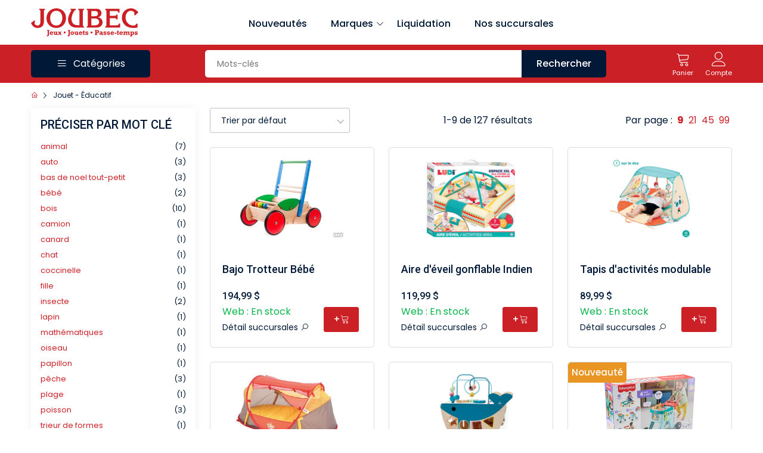

--- FILE ---
content_type: text/html; charset=utf-8
request_url: https://www.joubec.com/fr/recherche/jouet/educatif/?p0=c&p1=124&src=m
body_size: 11934
content:

	<!DOCTYPE html>
	<html lang="fr">
	
	<head>
		<meta charset="UTF-8">

		<title>Jouet - Éducatif - Joubec acheter jouets et jeux au Québec et Canada - Achat en ligne</title>


		<meta name="viewport" content="width=device-width, initial-scale=1.0">
		<meta name="keywords" content="">
		<meta name="author" content="Joubec - www.joubec.com">
		<meta name="robots" content="nofollow">

		<base href="https://www.joubec.com/">
		<link rel="canonical" href="https://www.joubec.com/fr/recherche/jouet/educatif/?p0=c&amp;p1=124">

		<link rel="apple-touch-icon" sizes="180x180" href="/apple-touch-icon.png">
		<link rel="icon" type="image/png" sizes="32x32" href="/favicon-32x32.png">
		<link rel="icon" type="image/png" sizes="16x16" href="/favicon-16x16.png">
		<link rel="manifest" href="/site.webmanifest">
		<link rel="mask-icon" href="/safari-pinned-tab.svg" color="#cc0000">
		<meta name="apple-mobile-web-app-title" content="Joubec">
		<meta name="application-name" content="Joubec">
		<meta name="msapplication-TileColor" content="#b91d47">
		<meta name="theme-color" content="#ffffff">

		<!-- Facebook Meta Tags -->
		<meta property="og:url" content="https://www.joubec.com/fr/recherche/jouet/educatif/?p0=c&amp;p1=124">
		<meta property="og:type" content="website">
		<meta property="og:title" content="Jouet - Éducatif - Joubec acheter jouets et jeux au Québec et Canada - Achat en ligne">
		<meta property="og:description" content="">
		<meta property="og:image" content="https://www.joubec.com/img/logo-social.png">

		<!-- Twitter Meta Tags -->
		<meta name="twitter:card" content="summary_large_image">
		<meta property="twitter:domain" content="joubec.com">
		<meta property="twitter:url" content="https://www.joubec.com/fr/recherche/jouet/educatif/?p0=c&amp;p1=124">
		<meta name="twitter:title" content="Jouet - Éducatif - Joubec acheter jouets et jeux au Québec et Canada - Achat en ligne">
		<meta name="twitter:description" content="">
		<meta name="twitter:image" content="https://www.joubec.com/img/logo-social.png">

		<!-- all css -->
		<link rel="stylesheet" href="assets/css/bootstrap.min.css">
		<link rel="stylesheet" href="assets/css/jquery-ui.css">
		<link rel="stylesheet" href="assets/css/slick-181.css">
		<link rel="stylesheet" href="assets/css/slick-theme.css">
		<link rel="stylesheet" href="assets/css/line-awesome.css">
		<link rel="stylesheet" href="assets/css/nice-select.css">
		<link rel="stylesheet" href="assets/css/style.12.css">
		<link rel="stylesheet" href="assets/css/responsive.2.css">

		<!-- all js -->
		<script src="assets/js/bootstrap.bundle.min.js"></script>
		<script src="assets/js/jquery-3.5.1.min.js"></script>
		<script src="assets/js/jquery-ui.min.js"></script>
		<script src="assets/js/slick-181.min.js"></script>
		<script src="assets/js/jquery.nice-select.min.js"></script>

		<script src="https://www.paypal.com/sdk/js?client-id=AbF0bwrp-w_7Gk142w2iA7xv34B0sfb-_wT0CZfvaYzvE2f5bOpKY_hAcMUBzbnwgusCwSWZNuWkfhIg&vault=true&locale=fr_CA&currency=CAD"></script>

    <!-- Google Tag Manager -->
    <script>(function(w,d,s,l,i){w[l]=w[l]||[];w[l].push({'gtm.start':
    new Date().getTime(),event:'gtm.js'});var f=d.getElementsByTagName(s)[0],
    j=d.createElement(s),dl=l!='dataLayer'?'&l='+l:'';j.async=true;j.src=
    'https://www.googletagmanager.com/gtm.js?id='+i+dl;f.parentNode.insertBefore(j,f);
    })(window,document,'script','dataLayer','GTM-5F3R8FXL');</script>
    <!-- End Google Tag Manager -->

	<script data-cfasync="false" nonce="c31251af-88db-4ebc-8287-9d2655572ab2">try{(function(w,d){!function(j,k,l,m){if(j.zaraz)console.error("zaraz is loaded twice");else{j[l]=j[l]||{};j[l].executed=[];j.zaraz={deferred:[],listeners:[]};j.zaraz._v="5874";j.zaraz._n="c31251af-88db-4ebc-8287-9d2655572ab2";j.zaraz.q=[];j.zaraz._f=function(n){return async function(){var o=Array.prototype.slice.call(arguments);j.zaraz.q.push({m:n,a:o})}};for(const p of["track","set","debug"])j.zaraz[p]=j.zaraz._f(p);j.zaraz.init=()=>{var q=k.getElementsByTagName(m)[0],r=k.createElement(m),s=k.getElementsByTagName("title")[0];s&&(j[l].t=k.getElementsByTagName("title")[0].text);j[l].x=Math.random();j[l].w=j.screen.width;j[l].h=j.screen.height;j[l].j=j.innerHeight;j[l].e=j.innerWidth;j[l].l=j.location.href;j[l].r=k.referrer;j[l].k=j.screen.colorDepth;j[l].n=k.characterSet;j[l].o=(new Date).getTimezoneOffset();if(j.dataLayer)for(const t of Object.entries(Object.entries(dataLayer).reduce((u,v)=>({...u[1],...v[1]}),{})))zaraz.set(t[0],t[1],{scope:"page"});j[l].q=[];for(;j.zaraz.q.length;){const w=j.zaraz.q.shift();j[l].q.push(w)}r.defer=!0;for(const x of[localStorage,sessionStorage])Object.keys(x||{}).filter(z=>z.startsWith("_zaraz_")).forEach(y=>{try{j[l]["z_"+y.slice(7)]=JSON.parse(x.getItem(y))}catch{j[l]["z_"+y.slice(7)]=x.getItem(y)}});r.referrerPolicy="origin";r.src="/cdn-cgi/zaraz/s.js?z="+btoa(encodeURIComponent(JSON.stringify(j[l])));q.parentNode.insertBefore(r,q)};["complete","interactive"].includes(k.readyState)?zaraz.init():j.addEventListener("DOMContentLoaded",zaraz.init)}}(w,d,"zarazData","script");window.zaraz._p=async d$=>new Promise(ea=>{if(d$){d$.e&&d$.e.forEach(eb=>{try{const ec=d.querySelector("script[nonce]"),ed=ec?.nonce||ec?.getAttribute("nonce"),ee=d.createElement("script");ed&&(ee.nonce=ed);ee.innerHTML=eb;ee.onload=()=>{d.head.removeChild(ee)};d.head.appendChild(ee)}catch(ef){console.error(`Error executing script: ${eb}\n`,ef)}});Promise.allSettled((d$.f||[]).map(eg=>fetch(eg[0],eg[1])))}ea()});zaraz._p({"e":["(function(w,d){})(window,document)"]});})(window,document)}catch(e){throw fetch("/cdn-cgi/zaraz/t"),e;};</script></head>
	
	<body>
	

    <!-- Google Tag Manager (noscript) -->
    <noscript><iframe src="https://www.googletagmanager.com/ns.html?id=GTM-5F3R8FXL"
    height="0" width="0" style="display:none;visibility:hidden"></iframe></noscript>
    <!-- End Google Tag Manager (noscript) -->

	<!-- Preloader -->
		<div class="preloader">
			<img src="assets/images/preloader.gif" alt="preloader">
		</div>
	
		<!-- top header -->
		<header class="home-2 d-none d-lg-block">
			<div class="container">
				<div class="d-flex align-items-center justify-content-between">
					 <!-- logo  -->
					<div class="logo">
						<a href="fr/">
							<img loading="lazy" src="img/logo-main.svg" alt="Joubec">
						</a>
					</div>
	
					<ul class="nav_bar">
						<li><a href="fr/recherche/nouveaute/?p0=new&amp;p1=1">Nouveautés</a></li>

						<li class="withsubs">
							<a>Marques <span><i class="las la-angle-down"></i></span></a>
							<div class="subnav py-3 px-2 gx-4">
								<ul class="pb-2">
									<li><a href="fr/marques/">Afficher toutes les marques</a></li>
								</ul>
								<div class="d-flex">
									<div class="single_subnav">
										<ul>
											<li><a href="fr/page/brio">Brio Jouets</a></li>
											<li><a href="fr/page/djeco">Djeco</a></li>
											<li><a href="fr/page/lego">LEGO</a></li>
											<li><a href="fr/page/lorcana">Lorcana</a></li>
											<li><a href="fr/page/playmobil">Playmobil</a></li>
											<li><a href="fr/page/pokemon">Pokémon</a></li>
											<li><a href="fr/page/schleich">Schleich</a></li>
											<li><a href="fr/page/smartgames">Smart Games</a></li>
											<li><a href="fr/page/upperdeck">Upper Deck</a></li>
										</ul>
									</div>
								</div>
							</div>
						</li>

						<li><a href="fr/recherche/reduit/?p0=rebate&amp;p1=1">Liquidation</a></li>

						<li><a href="fr/succursales/">Nos succursales</a></li>
					</ul>
					<div style="width: 180px;"></div>
				</div>
			</div>
		</header>
	
		<!-- navbar -->
		<nav class="home-2">
			<div class="container">
				<div class="d-flex align-items-center justify-content-between">
					<a href="fr/" class="mobile_logo d-block d-lg-none">
						<img loading="lazy" src="img/logo-main-w.svg" alt="Joubec">
					</a>
					<div class="all_category otherpage d-none d-lg-block">
						<div class="bars text-white d-flex align-items-center justify-content-center">
							<span class="icon">
								<i class="las la-bars"></i>
							</span>
							<span class="icon_text">Catégories</span>
						</div>
						<div class="sub_categories">
							<h5 class="d-block position-relative d-lg-none subcats_title">
								Catégories
							</h5>
							<div class="singlecats withsub">
    <span class="img_wrp">
        <i class="las la-robot"></i>
    </span>
    <span class="txt">Jouets</span>
    <span class="wsicon"><i class="las la-angle-right"></i></span>
    <div class="mega_menu">
        <div class="single_mega_menu">
            <div class="mega_menu_wrap">
                <h4><a href="fr/recherche/jouet/?p0=c&p1=95&src=m">Jouets</a></h4>
                <div class="mega_categories">
                    <a href="fr/recherche/bob/?p0=c&p1=209&src=m">Bébé</a>
                    <a href="fr/recherche/poupee/?p0=c&p1=36&src=m">Poupées</a>
                    <a href="fr/recherche/peluche/?p0=c&p1=82&src=m">Peluches</a>
                    <a href="fr/recherche/jouet/bain/?p0=c&p1=114&src=m">Bain</a>
                    <a href="fr/recherche/jouet/aimante/?p0=c&p1=421&src=m">Aimanté</a>
                    <a href="fr/recherche/jouet/educatif/?p0=c&p1=124&src=m">Éducatif</a>
                    <a href="fr/recherche/jouet/electronique/?p0=c&p1=97&src=m">Électronique</a>
                    <a href="fr/recherche/jouet/jeu-d-imitation-faire-semblant/?p0=c&p1=231&src=m">Jeu d'imitation</a>
                    <a href="">Science</a>
                    <a href="">Construction</a>
                    <a href="fr/recherche/jouet/ete-et-exterieur/?p0=c&p1=174&src=m">Jouet d'été</a>
                    <a href="fr/recherche/jouet/hiver/?p0=c&p1=422&src=m">Jouet d'hiver</a>
                </div>
            </div>
        </div>
    
        <div class="single_mega_menu">
            <div class="mega_menu_wrap">
                <h4><a href="fr/recherche/jouet/?p0=c&p1=95&src=m">Jouets</a></h4>
                <div class="mega_categories">
                    <a href="fr/recherche/jouet/vehicules/?p0=c&p1=149&src=m">Véhicules</a>
                    <a href="fr/recherche/jouet/musique/?p0=c&p1=553&src=m">Musique</a>
                    <a href="fr/recherche/jouet/nourriture/?p0=c&p1=126&src=m">Nourriture</a>
                    <a href="fr/recherche/jouet/billes/?p0=c&p1=619&src=m">Billes</a>
                    <a href="fr/recherche/jouet/sport/?p0=c&p1=175&src=m">Sport</a>
                    <a href="fr/recherche/jouet/sauteur/?p0=c&p1=419&src=m">Sauteur</a>
                    <a href="fr/recherche/jouet/porteur-et-velo/?p0=c&p1=182&src=m">Porteur et vélo</a>
                    <a href="fr/recherche/jouet/tente-tunnel/?p0=c&p1=420&src=m">Tente / tunnel</a>
                </div>
            </div>
            <div class="mega_menu_wrap">
                <h4><a href="fr/recherche/deguisement/?p0=c&p1=86&src=m">Déguisements</a></h4>
                <div class="mega_categories">
                    <a href="fr/recherche/bijou/?p0=c&p1=216">Bijoux</a>
                    <a href="fr/recherche/loisir-creatif/parfum-cosmetique/?p0=c&p1=558">Cosmétiques</a>
                </div>
            </div>
        </div>
    
        <div class="single_mega_menu">
            <div class="mega_menu_wrap">
                <h4>Jouets à collectionner</h4>
                <div class="mega_categories">
                    <a href="fr/recherche/?p0=q&p1=bakugan&src=m">Bakugan</a>
                    <a href="fr/recherche/?p0=q&p1=beyblade&src=m">Beyblade</a>
                    <a href="fr/recherche/?p0=q&p1=pokemon&src=m">Pokémon</a>
                    <a href="fr/recherche/?p0=q&p1=tech+deck&src=m">Tech Deck</a>
                    <a href="fr/recherche/l-o-l-surprise-lol/?p0=b&p1=1105&src=m">L.O.L. Suprise (LOL)</a>
                    <a href="fr/recherche/jouets-a-collectionner/calico-critters/?p0=c&p1=621&src=m">Calico Critters</a>
                </div>
            </div>
            <div class="mega_menu_wrap">
                <div class="mega_categories">
                    <a href="fr/recherche/brique-lego/?p0=c&p1=40&src=m">LEGO</a>
                    <a href="fr/recherche/playmobil/?p0=c&p1=38">Playmobil</a>
                    <a href="fr/recherche/train-en-bois/?p0=k&p1=1121&src=m">Train en bois</a>
                    <a href="fr/categorie/figurine-schleich/?p0=42">Figurines Schleich</a>
                 </div>
            </div>
        </div>
        <!-- single mega menu brands  -->
        <div class="single_mega_menu brnd">
            <div class="mega_brands">
                <a href="fr/page/schleich" class="mega_brnd_img">
                    <img loading="lazy" src="/images/raw_thumb/992bd1d1-7807-11ee-936f-fa163e529ced_t.jpg" alt="Schleich">
                </a>
                <a href="fr/recherche/?p0=b&p1=94&src=m" class="mega_brnd_img">
                    <img loading="lazy" src="/images/raw_thumb/216b5cf1-74d9-11ee-936f-fa163e529ced_t.jpg" alt="Hape">
                </a>
                <a href="fr/recherche/?p0=b&p1=6&src=m" class="mega_brnd_img">
                    <img loading="lazy" src="/images/raw_thumb/31c587ac-7807-11ee-936f-fa163e529ced_t.jpg" alt="Corolle">
                </a>
                <a href="fr/recherche/?p0=b&p1=138&src=m" class="mega_brnd_img">
                    <img loading="lazy" src="/images/raw_thumb/7b773c3e-74d8-11ee-936f-fa163e529ced_t.jpg" alt="Calico Critters">
                </a>
                <a href="fr/page/lego" class="mega_brnd_img">
                    <img loading="lazy" src="/images/raw_thumb/139e5e69-7807-11ee-936f-fa163e529ced_t.jpg" alt="LEGO">
                </a>
                <a href="fr/page/playmobil" class="mega_brnd_img">
                    <img loading="lazy" src="/images/raw_thumb/85482d66-7807-11ee-936f-fa163e529ced_t.jpg" alt="Playmobil">
                </a>
            </div>
        </div>
    </div>
</div>
<div class="singlecats withsub">
    <span class="img_wrp">
        <i class="las la-dice"></i>
    </span>
    <span class="txt">Jeux de société</span>
    <span class="wsicon"><i class="las la-angle-right"></i></span>
    <div class="mega_menu">
        <div class="single_mega_menu">
            <div class="mega_menu_wrap">
                 <h4><a href="fr/recherche/jeu-de-societe/?p0=c&p1=29&src=m">Jeux de société</a></h4>
                <div class="mega_categories">
                    <a href="fr/recherche/jeu-de-societe/classique/?p0=c&p1=81&src=m">Classique et traditionnel</a>
                    <a href="fr/recherche/jeu-de-societe/jeu-solitaire-1-joueur/?p0=c&p1=467&src=m">Solo (1 joueur)</a>
                    <a href="fr/recherche/jeu-de-societe-2-joueurs/?p0=k&p1=626&src=m">Pour 2 joueurs</a>
                    <a href="fr/recherche/jeu-de-societe/familial/?p0=c&p1=402&src=m">Familial</a>
                    <a href="fr/recherche/jeu-de-societe/passionne/?p0=c&p1=30&src=m">Pour les passionnés</a>
                    <a href="fr/recherche/jeu-de-societe/enfant/?p0=c&p1=93&src=m">Pour enfants</a>
                    <a href="fr/recherche/jeu/educatif/?p0=c&p1=161&src=m">Éducatif</a>
                    <a href="fr/recherche/jeu-de-societe/questionnaire/?p0=c&p1=70&src=m">Questionnaire</a>
                    <a href="fr/recherche/jeu-de-societe/party-et-ambiance/?p0=c&p1=173&src=m">De party et d'ambiance</a>
                    <a href="fr/recherche/jeu-de-societe/roll-and-write/?p0=c&p1=505&src=m">À cocher (Roll and Write)</a>
                    <a href="fr/recherche/jeu-de-societe/deck-building/?p0=c&p1=520&src=m">"Deck-building"</a>
                    <a href="fr/recherche/jeu-de-societe/jeu-de-cartes-evolutif/?p0=c&p1=404&src=m">Cartes évolutif</a>
                </div>
            </div>
        </div>
    
        <div class="single_mega_menu">
            <div class="mega_menu_wrap">
                <h4><a href="fr/recherche/jeu-de-societe/?p0=c&p1=29&src=m">Jeux de société</a></h4>
                <div class="mega_categories">
                    <a href="fr/recherche/jeu-de-societe/abstrait/?p0=c&p1=107&src=m">Abstrait et de logique</a>
                    <a href="fr/recherche/jeu-de-societe/enquetes-enigme/?p0=c&p1=504&src=m">Enquêtes et d'énigmes</a>
                    <a href="fr/recherche/jeu-de-societe/meurtre-et-mystere/?p0=c&p1=163&src=m">Meurtre et mystère</a>
                    <a href="fr/recherche/jeu-de-societe/jeu-d-evasion/?p0=c&p1=417&src=m">Évasion</a>
                    <a href="fr/recherche/jeu-de-societe/manipulation/?p0=c&p1=109&src=m">Manipulation</a>
                    <a href="">Domino, échecs, casino, poker</a>
                    <a href="fr/recherche/jeu-de-societe/cartes-a-jouer/?p0=c&p1=99&src=m">Cartes à jouer</a>
                    <a href="fr/recherche/jeu-de-societe/accessoire/?p0=c&p1=123&src=m">Accessoires pour jeux</a>
                </div>
            </div>
        </div>
    
        <div class="single_mega_menu">
            <div class="mega_menu_wrap">
                <h4><a href="fr/recherche/jeu-de-role/?p0=c&p1=23&src=m">Jeux de rôle</a></h4>
                <div class="mega_categories">
                    <a href="fr/recherche/jeu-de-role/livre/?p0=c&p1=24&src=m">Livres</a>
                    <a href="fr/recherche/jeu-de-role/des/?p0=c&p1=622&src=m">Dés</a>
                    <a href="fr/recherche/jeu-de-role/miniature-accessoire/?p0=c&p1=533&src=m">Accessoires pour figurines</a>
                    <a href="fr/recherche/jeu-de-role/miniature-non-peinte/?p0=c&p1=536&src=m">Figurines non peintes</a>
                    <a href="fr/recherche/jeu-de-role/miniature-peinte/?p0=c&p1=85&src=m">Figurines peintes</a>
                </div>
            </div>
            <div class="mega_menu_wrap">
                <h4><a href="fr/recherche/carte-a-collectionner/?p0=c&p1=25&src=m">Cartes à collectionner</a></h4>
                <div class="mega_categories">
                    <a href="fr/recherche/carte-a-collectionner/magic-the-gathering-mtg/?p0=c&p1=270&src=m">Magic the Gathering (MTG)</a>
                    <a href="fr/recherche/carte-a-collectionner/pokemon/?p0=c&p1=272&src=m">Pokémon</a>
                    <a href="fr/recherche/carte-a-collectionner/carte-hockey/?p0=c&p1=26&src=m">Cartes de hockey</a>
                    <a href="fr/recherche/carte-a-collectionner/accessoire/?p0=c&p1=28&src=m">Accessoires</a>
                </div>
            </div>
        </div>
        <!-- single mega menu brands  -->
        <div class="single_mega_menu brnd">
            <div class="mega_brands">
                <a href="fr/page/djeco" class="mega_brnd_img">
                    <img loading="lazy" src="/images/raw_thumb/09eb3d06-7807-11ee-936f-fa163e529ced_t.jpg" alt="Djeco">
                </a>
                <a href="fr/recherche/?p0=b&p1=49&src=m" class="mega_brnd_img">
                    <img loading="lazy" src="/images/raw_thumb/5c545cf9-74d9-11ee-936f-fa163e529ced_t.jpg" alt="Asmodee">
                </a>
                <a href="fr/page/smartgames" class="mega_brnd_img">
                    <img loading="lazy" src="/images/raw_thumb/fd0ea0e9-7806-11ee-936f-fa163e529ced_t.jpg" alt="Smart Games">
                </a>
                <a href="fr/recherche/?p0=b&p1=27&src=m" class="mega_brnd_img">
                    <img loading="lazy" src="/images/raw_thumb/45ec62bc-7805-11ee-936f-fa163e529ced_t.jpg" alt="FoxMind">
                </a>
            </div>
        </div>
    </div>
</div>
<div class="singlecats withsub">
    <span class="img_wrp">
        <i class="las la-paint-brush"></i>
    </span>
    <span class="txt">Passe-temps</span>
    <span class="wsicon"><i class="las la-angle-right"></i></span>
    <div class="mega_menu">
        <div class="single_mega_menu">
            <div class="mega_menu_wrap">
                <h4>Passe-temps</h4>
                <div class="mega_categories">
                    <a href="fr/recherche/loisir-creatif/broderie-diamant-peinture-diamant/?p0=c&p1=527&src=m">Broderie diamant</a>
                    <a href="fr/recherche/loisir-creatif/peinture-a-numero/?p0=c&p1=282&src=m">Peinture à numéro</a>
                    <a href="fr/recherche/loisir-creatif/perle-a-repasser-mosaique/?p0=c&p1=71&src=m">Perle à repasser</a>
                    <a href="">Modèle réduit</a>
                    <a href="fr/recherche/modele-reduit/matchitecture-allumette/?p0=c&p1=287&src=m">Matchitecture (micromadriers)</a>
                    <a href="fr/recherche/jeu/remue-meninges/?p0=c&p1=160&src=m">Remue-méninges</a>
                </div>
            </div>
            <div class="mega_menu_wrap">
                <h4><a href="fr/recherche/loisir-creatif/?p0=c&p1=65&src=m">Loisirs créatifs</a></h4>
                <div class="mega_categories">
                    <a href="">Bricolage/coloriage/peinture</a>
                    <a href="">Artistique</a>
                    <a href="fr/recherche/loisir-creatif/pate-a-modeler/?p0=c&p1=101&src=m">Pâte à modeler</a>
                    <a href="fr/recherche/loisir-creatif/cuisine-bouffe/?p0=c&p1=559&src=m">Cuisine</a>
                </div>
            </div>
        </div>
    
        <div class="single_mega_menu">
            <div class="mega_menu_wrap">
                <h4><a href="fr/recherche/habilete/?p0=c&p1=50&src=m">Habileté</a></h4>
                <div class="mega_categories">
                    <a href="">Cirque</a>
                    <a href="fr/recherche/habilete/aki/?p0=c&p1=92&src=m">Aki</a>
                    <a href="fr/recherche/habilete/disque/?p0=c&p1=91&src=m">Disque à lancer</a>
                    <a href="fr/recherche/habilete/magie/?p0=c&p1=88&src=m">Magie</a>
                    <a href="fr/recherche/habilete/toupie/?p0=c&p1=54&src=m">Toupie</a>
                    <a href="fr/recherche/habilete/yoyo/?p0=c&p1=51&src=m">Yo-yo</a>
                    <a href="fr/recherche/cerf-volant/?p0=c&p1=46&src=m">Cerf-volant</a>
                </div>
            </div>
            <div class="mega_menu_wrap">
                <h4><a href="fr/recherche/collection/?p0=c&p1=283&src=m">Collection</a></h4>
                <div class="mega_categories">
                    <a href="fr/recherche/collection/monnaie/?p0=c&p1=285&src=m">Monnaie</a>
                    <a href="fr/recherche/collection/timbre/?p0=c&p1=284&src=m">Timbre</a>
                </div>
            </div>
        </div>
    
        <div class="single_mega_menu">
            <div class="mega_menu_wrap">
                <h4>Matériel d'art</h4>
                <div class="mega_categories">
                    <a href="">Accessoires</a>
                    <a href="">Peintures</a>
                    <a href="">Cadres et toiles</a>
                    <a href="">Pinceaux</a>
                </div>
            </div>
             <div class="mega_menu_wrap">
                <div class="mega_categories">
                    <a href="">Cartes de fête</a>
                </div>
            </div>
        </div>
        <!-- single mega menu brands  -->
        <div class="single_mega_menu brnd">
            <div class="mega_brands">
                <a href="fr/recherche/?p0=b&p1=586&src=m" class="mega_brnd_img">
                    <img loading="lazy" src="/images/raw_thumb/0846df46-74d8-11ee-936f-fa163e529ced_t.jpg" alt="Matchitecture">
                </a>
                <a href="fr/recherche/?p0=b&p1=288&src=m" class="mega_brnd_img">
                    <img loading="lazy" src="/images/raw_thumb/423a00c3-74d8-11ee-936f-fa163e529ced_t.jpg" alt="Wrebbit">
                </a>
                <a href="fr/recherche/?p0=b&p1=168&src=m" class="mega_brnd_img">
                    <img loading="lazy" src="/images/raw_thumb/1d0ac56b-782c-11ee-936f-fa163e529ced_t.jpg" alt="Duncan">
                </a>
            </div>
        </div>
    </div>
</div>
<div class="singlecats withsub">
    <span class="img_wrp">
        <i class="las la-puzzle-piece"></i>
    </span>
     <span class="txt">Casse-tête</span>
    <span class="wsicon"><i class="las la-angle-right"></i></span>
    <div class="mega_menu">
        <div class="single_mega_menu">
            <div class="mega_menu_wrap">
                <h4><a href="fr/recherche/casse-tete/casse-tete-adulte/?p0=c&p1=32&src=m">Casse-tête adulte</a></h4>
                <div class="mega_categories">
                    <a href="fr/recherche/casse-tete/casse-tete-adulte/casse-tete-adulte/300-pieces/?p0=c&p1=32&p2=c&p3=279&src=m">300 pièces</a>
                    <a href="fr/recherche/casse-tete/casse-tete-adulte/casse-tete-adulte/500-pieces/?p0=c&p1=32&p2=c&p3=252&src=m">500 pièces</a>
                    <a href="fr/recherche/casse-tete/casse-tete-adulte/casse-tete-adulte/750-pieces/?p0=c&p1=32&p2=c&p3=455&src=m">750 pièces</a>
                    <a href="fr/recherche/casse-tete/casse-tete-adulte/casse-tete-adulte/1000-pieces/?p0=c&p1=32&p2=c&p3=254&src=m">1000 pièces</a>
                    <a href="fr/recherche/casse-tete/casse-tete-adulte/casse-tete-adulte/1500-pieces/?p0=c&p1=32&p2=c&p3=256&src=m">1500 pièces</a>
                    <a href="fr/recherche/casse-tete/casse-tete-adulte/casse-tete-adulte/grand-nombre-de-pieces/?p0=c&p1=32&p2=c&p3=257&src=m">2000 pièces et +</a>
                    <a href="fr/recherche/casse-tete/casse-tete-adulte/casse-tete-adulte/3d/?p0=c&p1=32&p2=c&p3=103&src=m">3D</a>
                    <a href="fr/recherche/casse-tete/casse-tete-adulte/casse-tete-adulte/accessoire/?p0=c&p1=32&p2=c&p3=115&src=m">Accessoires</a>
                </div>
            </div>
        </div>
    
        <div class="single_mega_menu">
            <div class="mega_menu_wrap">
                <h4><a href="fr/recherche/casse-tete/casse-tete-enfant/?p0=c&p1=251&src=m">Casse-tête enfant</a></h4>
                <div class="mega_categories">
                    <a href="fr/recherche/casse-tete/casse-tete-enfant/casse-tete-enfant/1-an-gros-boutons/?p0=c&p1=251&p2=c&p3=259&src=m">1 an</a>
                    <a href="fr/recherche/casse-tete/casse-tete-enfant/casse-tete-enfant/2-ans/?p0=c&p1=251&p2=c&p3=269&src=m">2 ans</a>
                    <a href="fr/recherche/casse-tete/casse-tete-enfant/casse-tete-enfant/3-ans/?p0=c&p1=251&p2=c&p3=268&src=m">3 ans</a>
                    <a href="fr/recherche/casse-tete/casse-tete-enfant/casse-tete-enfant/4-ans/?p0=c&p1=251&p2=c&p3=265&src=m">4 ans</a>
                    <a href="fr/recherche/casse-tete/casse-tete-enfant/casse-tete-enfant/5-ans/?p0=c&p1=251&p2=c&p3=264&src=m">5 ans</a>
                    <a href="fr/recherche/casse-tete/casse-tete-enfant/casse-tete-enfant/6-ans/?p0=c&p1=251&p2=c&p3=263&src=m">6-7 ans</a>
                    <a href="fr/recherche/casse-tete/casse-tete-enfant/casse-tete-enfant/8-ans/?p0=c&p1=251&p2=c&p3=262&src=m">8 ans</a>
                    <a href="fr/recherche/casse-tete/casse-tete-enfant/casse-tete-enfant/9-ans/?p0=c&p1=251&p2=c&p3=261&src=m">9 ans</a>
                </div>
            </div>
        </div>
    
        <div class="single_mega_menu">
        </div>
        
        <!-- single mega menu brands  -->
        <div class="single_mega_menu brnd">
            <div class="mega_brands">
                <a href="fr/recherche/?p0=b&p1=20&src=m" class="mega_brnd_img">
                    <img loading="lazy" src="/images/raw_thumb/840bfbaa-74d9-11ee-936f-fa163e529ced_t.jpg" alt="Ravensburger">
                </a>
                <a href="fr/recherche/?p0=b&p1=53&src=m" class="mega_brnd_img">
                    <img loading="lazy" src="/images/raw_thumb/54bd9477-74d9-11ee-936f-fa163e529ced_t.jpg" alt="Heye">
                </a>
                <a href="fr/recherche/?p0=b&p1=57&src=m" class="mega_brnd_img">
                    <img loading="lazy" src="/images/raw_thumb/4872f491-74d9-11ee-936f-fa163e529ced_t.jpg" alt="Jumbo">
                </a>
                <a href="fr/recherche/?p0=b&p1=676&src=m" class="mega_brnd_img">
                    <img loading="lazy" src="/images/raw_thumb/c164a3f2-782d-11ee-936f-fa163e529ced_t.jpg" alt="Trefl">
                </a>
            </div>
        </div>
    </div>
</div>
						</div>
					</div>
					<!-- search wrapper  -->
					<div class="search_wrap d-none d-lg-block">
						<form class="jb-obj-search-text" action="fr/recherche/" method="get" accept-charset="UTF-8">
							<input type="hidden" name="p0" value="q">
							<!-- search input box  -->
							<div class="search d-flex">
								<div class="search_input">
									<input type="text" name="p1" autocomplete="off" maxlength="50" placeholder="Mots-clés" id="show_suggest">
								</div>
								<div class="search_subimt">
									<button type="submit">
										<span class="d-none d-sm-inline-block">Rechercher</span>
										<span class="d-sm-none d-inline-block"><i class="icon-search-left"></i></span>
									</button>
								</div>
							</div>
						</form>
					</div>
	
					<script>
						$(document).ready(function() {
							$('form.jb-obj-search-text').on('submit', function() {
								if (_gaq) _gaq.push(['_trackEvent', 'Search', 'Start with text', $(this).find('input[type="text"]').val()]);
								if (fbq) fbq('track', 'Search');
							});
						});
					</script>

					<!-- header 3 icons  cart,wishlist,account -->
					<div class="header_icon d-flex align-items-center">
						<!-- <a href="wish-list.html" class="icon_wrp text-center wishlist ms-0">
							<span class="icon">
								<i class="icon-heart"></i>
							</span>
							<span class="icon_text">Wish List</span>
							<span class="pops">6</span>
						</a> -->
					   <!-- shop cart wrapper  -->
						<div class="shopcart">
							<a href="fr/panier/" class="icon_wrp text-center d-none d-lg-block">
								<span class="icon">
									<i class="icon-cart"></i>
								</span>
								<span class="icon_text">Panier</span>

								<span class="pops menu-panier-qte" style="visibility: hidden">0</span>
							</a>
						</div>
						<!-- my account wrapper  -->
						<div class="position-relative myacwrap">
						<a href="fr/compte/?p0=orderhistory" class="icon_wrp text-center myacc d-none d-lg-block">
								<span class="icon">
								   <i class="icon-user-line"></i>
								</span>
								<span class="icon_text">Compte</span>
							</a>
							<a href="javascript:void(0)" class="icon_wrp text-center myacc d-lg-none">
								<span class="icon">
								   <i class="icon-user-line"></i>
								</span>
								<span class="icon_text">Compte</span>
							</a>
							<!-- my account hover  -->
							<div class="myacc_cont">
								<div class="ac_join">
									<p>Bienvenue chez Joubec</p>
									<div class="account_btn d-flex flex-column justify-content-between">
										<a href="fr/connexion/" class="default_btn second">Connexion</a>
										<a href="fr/inscription/" class="default_btn mt-2">Inscription</a>
									</div>
								</div>
							</div>
						</div>
					</div>
	
				</div>
			</div>
		</nav>
	
		<!-- mobile bottom bar -->
		<div class="mobile_bottombar d-block d-lg-none">
			<div class="header_icon">
				<a href="javascript:void(0)" class="icon_wrp text-center open_menu">
					<span class="icon">
						<i class="las la-bars"></i>
					</span>
					<span class="icon_text">Menu</span>
				</a>
				<a href="javascript:void(0)" class="icon_wrp text-center open_category">
					<span class="icon">
						<i class="icon-list-ul"></i>
					</span>
					<span class="icon_text">Catégories</span>
				</a>
				<a href="javascript:void(0)" class="icon_wrp text-center" id="src_icon">
					<span class="icon">
					   <i class="icon-search-left"></i>
					</span>
					<span class="icon_text">Rechercher</span>
				</a>
				<a href="fr/panier/" class="icon_wrp crt text-center">
					<span class="icon">
						<i class="icon-cart"></i>
					</span>
					<span class="icon_text">Panier</span>
					<span class="pops menu-panier-qte" style="visibility: hidden">0</span>
				</a>
			</div>
		</div>
	
		<!-- mobile menu -->
		<div class="mobile_menwrap d-lg-none" id="mobile_menwrap">
			<div class="mobile_menu_2">
				<h5 class="mobile_title">
					Menu
					<span class="sidebarclose" id="menuclose">
						<i class="las la-times"></i>
					</span>
				</h5>
				<ul>
					<li>
						<a href="fr/">
							Accueil
						</a>
					</li>
	
					<li>
						<a href="fr/recherche/nouveaute/?p0=new&amp;p1=1">
							Nouveautés
						</a>
					</li>
	
					<li>
						<a href="fr/marques/">
							Marques
						</a>
					</li>
	
					<li>
						<a href="fr/recherche/reduit/?p0=rebate&amp;p1=1">
							Liquidation
						</a>
					</li>
	
					<li>
						<a href="fr/succursales/">
							Nos succursales
						</a>
					</li>
	
					<!-- with sub menu  -->
					<li class="withsub">
						<a href="javascript:void(0)">
							Compte
						</a>
						<!-- sub menu  -->
						<div class="submn">
							<a href="fr/connexion/">Connexion</a>
							<a href="fr/inscription/">Inscription</a>
						</div>
					</li>
				</ul>
			</div>
		</div>
	
		<!-- mobile searchbar -->
		<div class="mobile_search_bar">
				<div class="mobile_search_text">
				<p>Que cherchez vous?</p>
				<span class="close_mbsearch" id="close_mbsearch">
					<i class="las la-times"></i>
				</span>
			</div>
			<form class="jb-obj-search-text" action="fr/recherche/" method="get" accept-charset="UTF-8">
				<input type="hidden" name="p0" value="q">
				<input type="text" name="p1" autocomplete="off" maxlength="50" placeholder="Mots-clés...">
				<button type="submit">
				   <i class="icon-search-left"></i>
				</button>
			</form>
	
		</div>
	
		<!-- mobile category -->
		<div class="mobile_menwrap d-lg-none" id="mobile_catwrap">
			<div class="sub_categories">
				<h5 class="mobile_title">
					Catégories
					<span class="sidebarclose" id="catclose">
						<i class="las la-times"></i>
					</span>
				</h5>
				<div class="singlecats withsub">
    <span class="img_wrp">
        <i class="las la-robot"></i>
    </span>
    <span class="txt">Jouets</span>
    <span class="wsicon"><i class="las la-angle-right"></i></span>
    <div class="mega_menu">
        <div class="single_mega_menu">
            <div class="mega_menu_wrap">
                <h4>Jouets</h4>
                <div class="mega_categories">
                    <a href="fr/recherche/bob/?p0=c&p1=209&src=m">Bébé</a>
                    <a href="fr/recherche/poupee/?p0=c&p1=36&src=m">Poupées</a>
                    <a href="fr/recherche/peluche/?p0=c&p1=82&src=m">Peluches</a>
                    <a href="fr/recherche/jouet/bain/?p0=c&p1=114&src=m">Bain</a>
                    <a href="fr/recherche/jouet/aimante/?p0=c&p1=421&src=m">Aimanté</a>
                    <a href="fr/recherche/jouet/educatif/?p0=c&p1=124&src=m">Éducatif</a>
                    <a href="fr/recherche/jouet/electronique/?p0=c&p1=97&src=m">Électronique</a>
                    <a href="fr/recherche/jouet/jeu-d-imitation-faire-semblant/?p0=c&p1=231&src=m">Jeu d'imitation</a>
                    <a href="">Science</a>
                    <a href="">Construction</a>
                    <a href="fr/recherche/jouet/ete-et-exterieur/?p0=c&p1=174&src=m">Jouet d'été</a>
                    <a href="fr/recherche/jouet/hiver/?p0=c&p1=422&src=m">Jouet d'hiver</a>
                    <a href="fr/recherche/jouet/vehicules/?p0=c&p1=149&src=m">Véhicules</a>
                    <a href="fr/recherche/jouet/musique/?p0=c&p1=553&src=m">Musique</a>
                    <a href="fr/recherche/jouet/nourriture/?p0=c&p1=126&src=m">Nourriture</a>
                    <a href="fr/recherche/jouet/billes/?p0=c&p1=619&src=m">Billes</a>
                    <a href="fr/recherche/jouet/sport/?p0=c&p1=175&src=m">Sport</a>
                    <a href="fr/recherche/jouet/sauteur/?p0=c&p1=419&src=m">Sauteur</a>
                    <a href="fr/recherche/jouet/porteur-et-velo/?p0=c&p1=182&src=m">Porteur et vélo</a>
                    <a href="fr/recherche/jouet/tente-tunnel/?p0=c&p1=420&src=m">Tente / tunnel</a>
                </div>
            </div>
            <div class="mega_menu_wrap">
                <h4>Déguisements</h4>
                <div class="mega_categories">
                    <a href="fr/recherche/bijou/?p0=c&p1=216">Bijoux</a>
                    <a href="fr/recherche/loisir-creatif/parfum-cosmetique/?p0=c&p1=558">Cosmétiques</a>
                </div>
            </div>
            <div class="mega_menu_wrap">
                <h4>Jouets à collectionner</h4>
                <div class="mega_categories">
                    <a href="fr/recherche/?p0=q&p1=bakugan&src=m">Bakugan</a>
                    <a href="fr/recherche/?p0=q&p1=beyblade&src=m">Beyblade</a>
                    <a href="fr/recherche/?p0=q&p1=pokemon&src=m">Pokémon</a>
                    <a href="fr/recherche/?p0=q&p1=tech+deck&src=m">Tech Deck</a>
                    <a href="fr/recherche/l-o-l-surprise-lol/?p0=b&p1=1105&src=m">L.O.L. Suprise (LOL)</a>
                    <a href="fr/recherche/jouets-a-collectionner/calico-critters/?p0=c&p1=621&src=m">Calico Critters</a>
                </div>
            </div>
            <div class="mega_menu_wrap">
                <div class="mega_categories">
                    <a href="fr/recherche/brique-lego/?p0=c&p1=40&src=m">LEGO</a>
                    <a href="fr/recherche/playmobil/?p0=c&p1=38">Playmobil</a>
                    <a href="fr/recherche/train-en-bois/?p0=k&p1=1121&src=m">Train en bois</a>
                    <a href="fr/categorie/figurine-schleich/?p0=42">Figurines Schleich</a>
                 </div>
            </div>
        </div>
    </div>
</div>
<div class="singlecats withsub">
    <span class="img_wrp">
        <i class="las la-dice"></i>
    </span>
    <span class="txt">Jeux de société</span>
    <span class="wsicon"><i class="las la-angle-right"></i></span>
    <div class="mega_menu">
        <div class="single_mega_menu">
            <div class="mega_menu_wrap">
                <h4>Jeux de société</h4>
                <div class="mega_categories">
                    <a href="fr/recherche/jeu-de-societe/classique/?p0=c&p1=81&src=m">Classique et traditionnel</a>
                    <a href="fr/recherche/jeu-de-societe/jeu-solitaire-1-joueur/?p0=c&p1=467&src=m">Solo (1 joueur)</a>
                    <a href="fr/recherche/jeu-de-societe-2-joueurs/?p0=k&p1=626&src=m">Pour 2 joueurs</a>
                    <a href="fr/recherche/jeu-de-societe/familial/?p0=c&p1=402&src=m">Familial</a>
                    <a href="fr/recherche/jeu-de-societe/passionne/?p0=c&p1=30&src=m">Pour les passionnés</a>
                    <a href="fr/recherche/jeu-de-societe/enfant/?p0=c&p1=93&src=m">Pour enfants</a>
                    <a href="fr/recherche/jeu/educatif/?p0=c&p1=161&src=m">Éducatif</a>
                    <a href="fr/recherche/jeu-de-societe/questionnaire/?p0=c&p1=70&src=m">Questionnaire</a>
                    <a href="fr/recherche/jeu-de-societe/party-et-ambiance/?p0=c&p1=173&src=m">De party et d'ambiance</a>
                    <a href="fr/recherche/jeu-de-societe/roll-and-write/?p0=c&p1=505&src=m">À cocher (Roll and Write)</a>
                    <a href="fr/recherche/jeu-de-societe/deck-building/?p0=c&p1=520&src=m">"Deck-building"</a>
                    <a href="fr/recherche/jeu-de-societe/jeu-de-cartes-evolutif/?p0=c&p1=404&src=m">Cartes évolutif</a>
                    <a href="fr/recherche/jeu-de-societe/abstrait/?p0=c&p1=107&src=m">Abstrait et de logique</a>
                    <a href="fr/recherche/jeu-de-societe/enquetes-enigme/?p0=c&p1=504&src=m">Enquêtes et d'énigmes</a>
                    <a href="fr/recherche/jeu-de-societe/meurtre-et-mystere/?p0=c&p1=163&src=m">Meurtre et mystère</a>
                    <a href="fr/recherche/jeu-de-societe/jeu-d-evasion/?p0=c&p1=417&src=m">Évasion</a>
                    <a href="fr/recherche/jeu-de-societe/manipulation/?p0=c&p1=109&src=m">Manipulation</a>
                    <a href="">Domino, échecs, casino, poker</a>
                    <a href="fr/recherche/jeu-de-societe/cartes-a-jouer/?p0=c&p1=99&src=m">Cartes à jouer</a>
                    <a href="fr/recherche/jeu-de-societe/accessoire/?p0=c&p1=123&src=m">Accessoires pour jeux</a>
                </div>
            </div>
            <div class="mega_menu_wrap">
               <h4>Jeux de rôle</h4>
                <div class="mega_categories">
                    <a href="fr/recherche/jeu-de-role/livre/?p0=c&p1=24&src=m">Livres</a>
                    <a href="fr/recherche/jeu-de-role/des/?p0=c&p1=622&src=m">Dés</a>
                    <a href="fr/recherche/jeu-de-role/miniature-accessoire/?p0=c&p1=533&src=m">Accessoires pour figurines</a>
                    <a href="fr/recherche/jeu-de-role/miniature-non-peinte/?p0=c&p1=536&src=m">Figurines non peintes</a>
                    <a href="fr/recherche/jeu-de-role/miniature-peinte/?p0=c&p1=85&src=m">Figurines peintes</a>
                </div>
            </div>
            <div class="mega_menu_wrap">
                <h4>Cartes à collectionner</h4>
                <div class="mega_categories">
                    <a href="fr/recherche/carte-a-collectionner/magic-the-gathering-mtg/?p0=c&p1=270&src=m">Magic the Gathering (MTG)</a>
                    <a href="fr/recherche/carte-a-collectionner/pokemon/?p0=c&p1=272&src=m">Pokémon</a>
                    <a href="fr/recherche/carte-a-collectionner/carte-hockey/?p0=c&p1=26&src=m">Cartes de hockey</a>
                    <a href="fr/recherche/carte-a-collectionner/accessoire/?p0=c&p1=28&src=m">Accessoires</a>
                </div>
            </div>
        </div>
   </div>
</div>
<div class="singlecats withsub">
    <span class="img_wrp">
        <i class="las la-paint-brush"></i>
    </span>
     <span class="txt">Passe-temps</span>
    <span class="wsicon"><i class="las la-angle-right"></i></span>
    <div class="mega_menu">
        <div class="single_mega_menu">
            <div class="mega_menu_wrap">
                <h4>Passe-temps</h4>
                <div class="mega_categories">
                    <a href="fr/recherche/loisir-creatif/broderie-diamant-peinture-diamant/?p0=c&p1=527&src=m">Broderie diamant</a>
                    <a href="fr/recherche/loisir-creatif/peinture-a-numero/?p0=c&p1=282&src=m">Peinture à numéro</a>
                    <a href="fr/recherche/loisir-creatif/perle-a-repasser-mosaique/?p0=c&p1=71&src=m">Perle à repasser</a>
                    <a href="">Modèle réduit</a>
                    <a href="fr/recherche/modele-reduit/matchitecture-allumette/?p0=c&p1=287&src=m">Matchitecture (micromadriers)</a>
                    <a href="fr/recherche/jeu/remue-meninges/?p0=c&p1=160&src=m">Remue-méninges</a>
                </div>
            </div>
            <div class="mega_menu_wrap">
                <h4>Loisirs créatifs</h4>
                <div class="mega_categories">
                    <a href="">Bricolage/coloriage/peinture</a>
                    <a href="">Artistique</a>
                    <a href="fr/recherche/loisir-creatif/pate-a-modeler/?p0=c&p1=101&src=m">Pâte à modeler</a>
                    <a href="fr/recherche/loisir-creatif/cuisine-bouffe/?p0=c&p1=559&src=m">Cuisine</a>
                </div>
            </div>
            <div class="mega_menu_wrap">
                <h4>Habileté</h4>
                <div class="mega_categories">
                    <a href="">Cirque</a>
                    <a href="fr/recherche/habilete/aki/?p0=c&p1=92&src=m">Aki</a>
                    <a href="fr/recherche/habilete/disque/?p0=c&p1=91&src=m">Disque à lancer</a>
                    <a href="fr/recherche/habilete/magie/?p0=c&p1=88&src=m">Magie</a>
                    <a href="fr/recherche/habilete/toupie/?p0=c&p1=54&src=m">Toupie</a>
                    <a href="fr/recherche/habilete/yoyo/?p0=c&p1=51&src=m">Yo-yo</a>
                    <a href="fr/recherche/cerf-volant/?p0=c&p1=46&src=m">Cerf-volant</a>
                </div>
            </div>
            <div class="mega_menu_wrap">
                <h4>Collection</h4>
                <div class="mega_categories">
                    <a href="fr/recherche/collection/monnaie/?p0=c&p1=285&src=m">Monnaie</a>
                    <a href="fr/recherche/collection/timbre/?p0=c&p1=284&src=m">Timbre</a>
                </div>
            </div>
             <div class="mega_menu_wrap">
                <h4>Matériel d'art</h4>
                <div class="mega_categories">
                    <a href="">Accessoires</a>
                    <a href="">Peintures</a>
                    <a href="">Cadres et toiles</a>
                    <a href="">Pinceaux</a>
                </div>
            </div>
             <div class="mega_menu_wrap">
                <div class="mega_categories">
                    <a href="">Cartes de fête</a>
                </div>
            </div>
        </div>
   </div>
</div>
<div class="singlecats withsub">
    <span class="img_wrp">
        <i class="las la-puzzle-piece"></i>
    </span>
     <span class="txt">Casse-tête</span>
    <span class="wsicon"><i class="las la-angle-right"></i></span>
    <div class="mega_menu">
        <div class="single_mega_menu">
            <div class="mega_menu_wrap">
                <h4>Casse-tête adulte</h4>
                <div class="mega_categories">
                    <a href="fr/recherche/casse-tete/casse-tete-adulte/casse-tete-adulte/300-pieces/?p0=c&p1=32&p2=c&p3=279&src=m">300 pièces</a>
                    <a href="fr/recherche/casse-tete/casse-tete-adulte/casse-tete-adulte/500-pieces/?p0=c&p1=32&p2=c&p3=252&src=m">500 pièces</a>
                    <a href="fr/recherche/casse-tete/casse-tete-adulte/casse-tete-adulte/750-pieces/?p0=c&p1=32&p2=c&p3=455&src=m">750 pièces</a>
                    <a href="fr/recherche/casse-tete/casse-tete-adulte/casse-tete-adulte/1000-pieces/?p0=c&p1=32&p2=c&p3=254&src=m">1000 pièces</a>
                    <a href="fr/recherche/casse-tete/casse-tete-adulte/casse-tete-adulte/1500-pieces/?p0=c&p1=32&p2=c&p3=256&src=m">1500 pièces</a>
                    <a href="fr/recherche/casse-tete/casse-tete-adulte/casse-tete-adulte/grand-nombre-de-pieces/?p0=c&p1=32&p2=c&p3=257&src=m">2000 pièces et +</a>
                    <a href="fr/recherche/casse-tete/casse-tete-adulte/casse-tete-adulte/3d/?p0=c&p1=32&p2=c&p3=103&src=m">3D</a>
                    <a href="fr/recherche/casse-tete/casse-tete-adulte/casse-tete-adulte/accessoire/?p0=c&p1=32&p2=c&p3=115&src=m">Accessoires</a>
                </div>
            </div>
            <div class="mega_menu_wrap">
                <h4>Casse-tête enfant</h4>
                <div class="mega_categories">
                    <a href="fr/recherche/casse-tete/casse-tete-enfant/casse-tete-enfant/1-an-gros-boutons/?p0=c&p1=251&p2=c&p3=259&src=m">1 an</a>
                    <a href="fr/recherche/casse-tete/casse-tete-enfant/casse-tete-enfant/2-ans/?p0=c&p1=251&p2=c&p3=269&src=m">2 ans</a>
                    <a href="fr/recherche/casse-tete/casse-tete-enfant/casse-tete-enfant/3-ans/?p0=c&p1=251&p2=c&p3=268&src=m">3 ans</a>
                    <a href="fr/recherche/casse-tete/casse-tete-enfant/casse-tete-enfant/4-ans/?p0=c&p1=251&p2=c&p3=265&src=m">4 ans</a>
                    <a href="fr/recherche/casse-tete/casse-tete-enfant/casse-tete-enfant/5-ans/?p0=c&p1=251&p2=c&p3=264&src=m">5 ans</a>
                    <a href="fr/recherche/casse-tete/casse-tete-enfant/casse-tete-enfant/6-ans/?p0=c&p1=251&p2=c&p3=263&src=m">6-7 ans</a>
                    <a href="fr/recherche/casse-tete/casse-tete-enfant/casse-tete-enfant/8-ans/?p0=c&p1=251&p2=c&p3=262&src=m">8 ans</a>
                    <a href="fr/recherche/casse-tete/casse-tete-enfant/casse-tete-enfant/9-ans/?p0=c&p1=251&p2=c&p3=261&src=m">9 ans</a>
                </div>
            </div>
        </div>
        
    </div>
</div>
			</div>
		</div>

		<!-- breadcrumbs -->
		<div class="container">
			<div class="breadcrumbs">
				<a href="fr/"><i class="las la-home"></i></a>
					<a class="active" href="fr/recherche/jouet/educatif/?p0=c&amp;p1=124#contenu">Jouet - Éducatif</a>			</div>
		</div>

    <!-- shop grid view -->
    <div class="shop_wrap section_padding_b">
        <div class="container">
            <div class="row">
                <div class="col-xl-3 col-lg-4 position-relative">
                    <div class="filter_box py-3 px-3 shadow_sm">
                        <div class="close_filter d-block d-lg-none"><i class="las la-times"></i></div>
                        <div class="shop_filter d-block d-lg-none">
                            <h4 class="filter_title">Trier par</h4>
                            <div class="sorting_filter mb-4">
                                <form action="fr/recherche/#contenu" method="get" accept-charset="UTF-8">
							        <input type="hidden" name="p0" value="c">
							        <input type="hidden" name="p1" value="124">
							        <input type="hidden" name="p2" value="perpage">
							        <input type="hidden" name="p3" value="9">
                                    <input type="hidden" name="p4" value="sort">
                                    <select class="nice_select" name="p5" onchange="this.form.submit();">
                                        <option selected="selected" value="default">Défaut</option>
                                        <option value="descr">Description</option>
                                        <option value="priceup">Prix (croissant)</option>
                                        <option value="pricedown">Prix (décroissant)</option>
                                    </select>
                                </form>
                            </div>
                            <h4 class="filter_title">Par page</h4>
                            <div class="view_filter mb-2">
                                <span>
                                    <a href="fr/recherche/jouet/educatif/?p0=c&amp;p1=124&amp;p2=perpage&amp;p3=9&amp;p4=sort&amp;p5=default#contenu" class="fw-bold">9</a>&nbsp;
                                    <a href="fr/recherche/jouet/educatif/?p0=c&amp;p1=124&amp;p2=perpage&amp;p3=21&amp;p4=sort&amp;p5=default#contenu">21</a>&nbsp;
                                    <a href="fr/recherche/jouet/educatif/?p0=c&amp;p1=124&amp;p2=perpage&amp;p3=45&amp;p4=sort&amp;p5=default#contenu">45</a>&nbsp;
                                    <a href="fr/recherche/jouet/educatif/?p0=c&amp;p1=124&amp;p2=perpage&amp;p3=99&amp;p4=sort&amp;p5=default#contenu">99</a>&nbsp;
                                </span>
                            </div>
                        </div>

                        <div class="shop_filter">
		                    <h4 class="filter_title">Préciser par Mot clé</h4>
                            <div class="filter_list">

                                <div class="custom_link d-flex align-items-center">
                                <a href="fr/recherche/jouet/educatif/animal/?p0=c&amp;p1=124&amp;p2=k&amp;p3=71&amp;p4=perpage&amp;p5=9&amp;p6=sort&amp;p7=default#contenu">animal</a>
                                    <p class="mb-0 ms-auto">(7)</p>
                                </div>
                                <div class="custom_link d-flex align-items-center">
                                <a href="fr/recherche/jouet/educatif/auto/?p0=c&amp;p1=124&amp;p2=k&amp;p3=51&amp;p4=perpage&amp;p5=9&amp;p6=sort&amp;p7=default#contenu">auto</a>
                                    <p class="mb-0 ms-auto">(3)</p>
                                </div>
                                <div class="custom_link d-flex align-items-center">
                                <a href="fr/recherche/jouet/educatif/bas-de-noel-tout-petit/?p0=c&amp;p1=124&amp;p2=k&amp;p3=1188&amp;p4=perpage&amp;p5=9&amp;p6=sort&amp;p7=default#contenu">bas de noel tout-petit</a>
                                    <p class="mb-0 ms-auto">(3)</p>
                                </div>
                                <div class="custom_link d-flex align-items-center">
                                <a href="fr/recherche/jouet/educatif/bebe/?p0=c&amp;p1=124&amp;p2=k&amp;p3=306&amp;p4=perpage&amp;p5=9&amp;p6=sort&amp;p7=default#contenu">bébé</a>
                                    <p class="mb-0 ms-auto">(2)</p>
                                </div>
                                <div class="custom_link d-flex align-items-center">
                                <a href="fr/recherche/jouet/educatif/bois/?p0=c&amp;p1=124&amp;p2=k&amp;p3=20&amp;p4=perpage&amp;p5=9&amp;p6=sort&amp;p7=default#contenu">bois</a>
                                    <p class="mb-0 ms-auto">(10)</p>
                                </div>
                                <div class="custom_link d-flex align-items-center">
                                <a href="fr/recherche/jouet/educatif/camion/?p0=c&amp;p1=124&amp;p2=k&amp;p3=62&amp;p4=perpage&amp;p5=9&amp;p6=sort&amp;p7=default#contenu">camion</a>
                                    <p class="mb-0 ms-auto">(1)</p>
                                </div>
                                <div class="custom_link d-flex align-items-center">
                                <a href="fr/recherche/jouet/educatif/canard/?p0=c&amp;p1=124&amp;p2=k&amp;p3=216&amp;p4=perpage&amp;p5=9&amp;p6=sort&amp;p7=default#contenu">canard</a>
                                    <p class="mb-0 ms-auto">(1)</p>
                                </div>
                                <div class="custom_link d-flex align-items-center">
                                <a href="fr/recherche/jouet/educatif/chat/?p0=c&amp;p1=124&amp;p2=k&amp;p3=74&amp;p4=perpage&amp;p5=9&amp;p6=sort&amp;p7=default#contenu">chat</a>
                                    <p class="mb-0 ms-auto">(1)</p>
                                </div>
                                <div class="custom_link d-flex align-items-center">
                                <a href="fr/recherche/jouet/educatif/coccinelle/?p0=c&amp;p1=124&amp;p2=k&amp;p3=397&amp;p4=perpage&amp;p5=9&amp;p6=sort&amp;p7=default#contenu">coccinelle</a>
                                    <p class="mb-0 ms-auto">(1)</p>
                                </div>
                                <div class="custom_link d-flex align-items-center">
                                <a href="fr/recherche/jouet/educatif/fille/?p0=c&amp;p1=124&amp;p2=k&amp;p3=118&amp;p4=perpage&amp;p5=9&amp;p6=sort&amp;p7=default#contenu">fille</a>
                                    <p class="mb-0 ms-auto">(1)</p>
                                </div>
                                <div class="custom_link d-flex align-items-center">
                                <a href="fr/recherche/jouet/educatif/insecte/?p0=c&amp;p1=124&amp;p2=k&amp;p3=82&amp;p4=perpage&amp;p5=9&amp;p6=sort&amp;p7=default#contenu">insecte</a>
                                    <p class="mb-0 ms-auto">(2)</p>
                                </div>
                                <div class="custom_link d-flex align-items-center">
                                <a href="fr/recherche/jouet/educatif/lapin/?p0=c&amp;p1=124&amp;p2=k&amp;p3=178&amp;p4=perpage&amp;p5=9&amp;p6=sort&amp;p7=default#contenu">lapin</a>
                                    <p class="mb-0 ms-auto">(1)</p>
                                </div>
                                <div class="custom_link d-flex align-items-center">
                                <a href="fr/recherche/jouet/educatif/mathematiques/?p0=c&amp;p1=124&amp;p2=k&amp;p3=151&amp;p4=perpage&amp;p5=9&amp;p6=sort&amp;p7=default#contenu">mathématiques</a>
                                    <p class="mb-0 ms-auto">(1)</p>
                                </div>
                                <div class="custom_link d-flex align-items-center">
                                <a href="fr/recherche/jouet/educatif/oiseau/?p0=c&amp;p1=124&amp;p2=k&amp;p3=79&amp;p4=perpage&amp;p5=9&amp;p6=sort&amp;p7=default#contenu">oiseau</a>
                                    <p class="mb-0 ms-auto">(1)</p>
                                </div>
                                <div class="custom_link d-flex align-items-center">
                                <a href="fr/recherche/jouet/educatif/papillon/?p0=c&amp;p1=124&amp;p2=k&amp;p3=185&amp;p4=perpage&amp;p5=9&amp;p6=sort&amp;p7=default#contenu">papillon</a>
                                    <p class="mb-0 ms-auto">(1)</p>
                                </div>
                                <div class="custom_link d-flex align-items-center">
                                <a href="fr/recherche/jouet/educatif/peche/?p0=c&amp;p1=124&amp;p2=k&amp;p3=176&amp;p4=perpage&amp;p5=9&amp;p6=sort&amp;p7=default#contenu">pêche</a>
                                    <p class="mb-0 ms-auto">(3)</p>
                                </div>
                                <div class="custom_link d-flex align-items-center">
                                <a href="fr/recherche/jouet/educatif/plage/?p0=c&amp;p1=124&amp;p2=k&amp;p3=294&amp;p4=perpage&amp;p5=9&amp;p6=sort&amp;p7=default#contenu">plage</a>
                                    <p class="mb-0 ms-auto">(1)</p>
                                </div>
                                <div class="custom_link d-flex align-items-center">
                                <a href="fr/recherche/jouet/educatif/poisson/?p0=c&amp;p1=124&amp;p2=k&amp;p3=81&amp;p4=perpage&amp;p5=9&amp;p6=sort&amp;p7=default#contenu">poisson</a>
                                    <p class="mb-0 ms-auto">(3)</p>
                                </div>
                                <div class="custom_link d-flex align-items-center">
                                <a href="fr/recherche/jouet/educatif/trieur-de-formes/?p0=c&amp;p1=124&amp;p2=k&amp;p3=258&amp;p4=perpage&amp;p5=9&amp;p6=sort&amp;p7=default#contenu">trieur de formes</a>
                                    <p class="mb-0 ms-auto">(1)</p>
                                </div>
                                <div class="custom_link d-flex align-items-center">
                                <a href="fr/recherche/jouet/educatif/voiture/?p0=c&amp;p1=124&amp;p2=k&amp;p3=1214&amp;p4=perpage&amp;p5=9&amp;p6=sort&amp;p7=default#contenu">voiture</a>
                                    <p class="mb-0 ms-auto">(3)</p>
                                </div>

                            </div>
                        </div>
                        <div class="shop_filter">
		                    <h4 class="filter_title">Préciser par Marque</h4>
                            <div class="filter_list">

                                <div class="custom_link d-flex align-items-center">
                                <a href="fr/recherche/jouet/educatif/b-kids/?p0=c&amp;p1=124&amp;p2=b&amp;p3=668&amp;p4=perpage&amp;p5=9&amp;p6=sort&amp;p7=default#contenu">B kids</a>
                                    <p class="mb-0 ms-auto">(3)</p>
                                </div>
                                <div class="custom_link d-flex align-items-center">
                                <a href="fr/recherche/jouet/educatif/b-brand/?p0=c&amp;p1=124&amp;p2=b&amp;p3=719&amp;p4=perpage&amp;p5=9&amp;p6=sort&amp;p7=default#contenu">B. Brand</a>
                                    <p class="mb-0 ms-auto">(8)</p>
                                </div>
                                <div class="custom_link d-flex align-items-center">
                                <a href="fr/recherche/jouet/educatif/bajo/?p0=c&amp;p1=124&amp;p2=b&amp;p3=836&amp;p4=perpage&amp;p5=9&amp;p6=sort&amp;p7=default#contenu">BAJO</a>
                                    <p class="mb-0 ms-auto">(33)</p>
                                </div>
                                <div class="custom_link d-flex align-items-center">
                                <a href="fr/recherche/jouet/educatif/battat/?p0=c&amp;p1=124&amp;p2=b&amp;p3=227&amp;p4=perpage&amp;p5=9&amp;p6=sort&amp;p7=default#contenu">Battat</a>
                                    <p class="mb-0 ms-auto">(4)</p>
                                </div>
                                <div class="custom_link d-flex align-items-center">
                                <a href="fr/recherche/jouet/educatif/brio-jouets/?p0=c&amp;p1=124&amp;p2=b&amp;p3=312&amp;p4=perpage&amp;p5=9&amp;p6=sort&amp;p7=default#contenu">Brio Jouets</a>
                                    <p class="mb-0 ms-auto">(1)</p>
                                </div>
                                <div class="custom_link d-flex align-items-center">
                                <a href="fr/recherche/jouet/educatif/cubika/?p0=c&amp;p1=124&amp;p2=b&amp;p3=1707&amp;p4=perpage&amp;p5=9&amp;p6=sort&amp;p7=default#contenu">Cubika</a>
                                    <p class="mb-0 ms-auto">(17)</p>
                                </div>
                                <div class="custom_link d-flex align-items-center">
                                <a href="fr/recherche/jouet/educatif/djeco/?p0=c&amp;p1=124&amp;p2=b&amp;p3=15&amp;p4=perpage&amp;p5=9&amp;p6=sort&amp;p7=default#contenu">Djeco</a>
                                    <p class="mb-0 ms-auto">(5)</p>
                                </div>
                                <div class="custom_link d-flex align-items-center">
                                <a href="fr/recherche/jouet/educatif/fisher-price/?p0=c&amp;p1=124&amp;p2=b&amp;p3=222&amp;p4=perpage&amp;p5=9&amp;p6=sort&amp;p7=default#contenu">Fisher Price</a>
                                    <p class="mb-0 ms-auto">(16)</p>
                                </div>
                                <div class="custom_link d-flex align-items-center">
                                <a href="fr/recherche/jouet/educatif/gowi/?p0=c&amp;p1=124&amp;p2=b&amp;p3=504&amp;p4=perpage&amp;p5=9&amp;p6=sort&amp;p7=default#contenu">Gowi</a>
                                    <p class="mb-0 ms-auto">(1)</p>
                                </div>
                                <div class="custom_link d-flex align-items-center">
                                <a href="fr/recherche/jouet/educatif/hape/?p0=c&amp;p1=124&amp;p2=b&amp;p3=94&amp;p4=perpage&amp;p5=9&amp;p6=sort&amp;p7=default#contenu">Hape</a>
                                    <p class="mb-0 ms-auto">(2)</p>
                                </div>
                                <div class="custom_link d-flex align-items-center">
                                <a href="fr/recherche/jouet/educatif/hedstrom/?p0=c&amp;p1=124&amp;p2=b&amp;p3=838&amp;p4=perpage&amp;p5=9&amp;p6=sort&amp;p7=default#contenu">Hedstrom</a>
                                    <p class="mb-0 ms-auto">(1)</p>
                                </div>
                                <div class="custom_link d-flex align-items-center">
                                <a href="fr/recherche/jouet/educatif/kid-collection/?p0=c&amp;p1=124&amp;p2=b&amp;p3=1792&amp;p4=perpage&amp;p5=9&amp;p6=sort&amp;p7=default#contenu">Kid collection</a>
                                    <p class="mb-0 ms-auto">(1)</p>
                                </div>
                                <div class="custom_link d-flex align-items-center">
                                <a href="fr/recherche/jouet/educatif/kit-planete/?p0=c&amp;p1=124&amp;p2=b&amp;p3=1325&amp;p4=perpage&amp;p5=9&amp;p6=sort&amp;p7=default#contenu">Kit Planète</a>
                                    <p class="mb-0 ms-auto">(1)</p>
                                </div>
                                <div class="custom_link d-flex align-items-center">
                                <a href="fr/recherche/jouet/educatif/little-hero/?p0=c&amp;p1=124&amp;p2=b&amp;p3=875&amp;p4=perpage&amp;p5=9&amp;p6=sort&amp;p7=default#contenu">Little Hero</a>
                                    <p class="mb-0 ms-auto">(1)</p>
                                </div>
                                <div class="custom_link d-flex align-items-center">
                                <a href="fr/recherche/jouet/educatif/ludi/?p0=c&amp;p1=124&amp;p2=b&amp;p3=1143&amp;p4=perpage&amp;p5=9&amp;p6=sort&amp;p7=default#contenu">LUDI</a>
                                    <p class="mb-0 ms-auto">(8)</p>
                                </div>
                                <div class="custom_link d-flex align-items-center">
                                <a href="fr/recherche/jouet/educatif/pako/?p0=c&amp;p1=124&amp;p2=b&amp;p3=1144&amp;p4=perpage&amp;p5=9&amp;p6=sort&amp;p7=default#contenu">Pakö</a>
                                    <p class="mb-0 ms-auto">(14)</p>
                                </div>
                                <div class="custom_link d-flex align-items-center">
                                <a href="fr/recherche/jouet/educatif/quercetti/?p0=c&amp;p1=124&amp;p2=b&amp;p3=220&amp;p4=perpage&amp;p5=9&amp;p6=sort&amp;p7=default#contenu">Quercetti</a>
                                    <p class="mb-0 ms-auto">(6)</p>
                                </div>
                                <div class="custom_link d-flex align-items-center">
                                <a href="fr/recherche/jouet/educatif/svoora/?p0=c&amp;p1=124&amp;p2=b&amp;p3=1608&amp;p4=perpage&amp;p5=9&amp;p6=sort&amp;p7=default#contenu">Svoora</a>
                                    <p class="mb-0 ms-auto">(2)</p>
                                </div>
                                <div class="custom_link d-flex align-items-center">
                                <a href="fr/recherche/jouet/educatif/vilac/?p0=c&amp;p1=124&amp;p2=b&amp;p3=1674&amp;p4=perpage&amp;p5=9&amp;p6=sort&amp;p7=default#contenu">Vilac</a>
                                    <p class="mb-0 ms-auto">(1)</p>
                                </div>
                                <div class="custom_link d-flex align-items-center">
                                <a href="fr/recherche/jouet/educatif/yookidoo/?p0=c&amp;p1=124&amp;p2=b&amp;p3=143&amp;p4=perpage&amp;p5=9&amp;p6=sort&amp;p7=default#contenu">Yookidoo</a>
                                    <p class="mb-0 ms-auto">(1)</p>
                                </div>

                            </div>
                        </div>
                        <div class="shop_filter">
		                    <h4 class="filter_title">Préciser par Série</h4>
                            <div class="filter_list">

                                <div class="custom_link d-flex align-items-center">
                                <a href="fr/recherche/jouet/educatif/b-brand-b-active/?p0=c&amp;p1=124&amp;p2=s&amp;p3=7990&amp;p4=perpage&amp;p5=9&amp;p6=sort&amp;p7=default#contenu">B. Brand - B. Active</a>
                                    <p class="mb-0 ms-auto">(1)</p>
                                </div>
                                <div class="custom_link d-flex align-items-center">
                                <a href="fr/recherche/jouet/educatif/b-brand-b-toys/?p0=c&amp;p1=124&amp;p2=s&amp;p3=7994&amp;p4=perpage&amp;p5=9&amp;p6=sort&amp;p7=default#contenu">B. Brand - B. Toys</a>
                                    <p class="mb-0 ms-auto">(1)</p>
                                </div>
                                <div class="custom_link d-flex align-items-center">
                                <a href="fr/recherche/jouet/educatif/b-brand-b-woody/?p0=c&amp;p1=124&amp;p2=s&amp;p3=7995&amp;p4=perpage&amp;p5=9&amp;p6=sort&amp;p7=default#contenu">B. Brand - B. Woody</a>
                                    <p class="mb-0 ms-auto">(2)</p>
                                </div>
                                <div class="custom_link d-flex align-items-center">
                                <a href="fr/recherche/jouet/educatif/djeco-jeux/?p0=c&amp;p1=124&amp;p2=s&amp;p3=7818&amp;p4=perpage&amp;p5=9&amp;p6=sort&amp;p7=default#contenu">Djeco Jeux</a>
                                    <p class="mb-0 ms-auto">(3)</p>
                                </div>
                                <div class="custom_link d-flex align-items-center">
                                <a href="fr/recherche/jouet/educatif/djeco-jouets/?p0=c&amp;p1=124&amp;p2=s&amp;p3=7817&amp;p4=perpage&amp;p5=9&amp;p6=sort&amp;p7=default#contenu">Djeco Jouets</a>
                                    <p class="mb-0 ms-auto">(2)</p>
                                </div>
                                <div class="custom_link d-flex align-items-center">
                                <a href="fr/recherche/jouet/educatif/quercetti-bebes-et-enfants/?p0=c&amp;p1=124&amp;p2=s&amp;p3=531&amp;p4=perpage&amp;p5=9&amp;p6=sort&amp;p7=default#contenu">Quercetti bébés et enfants</a>
                                    <p class="mb-0 ms-auto">(2)</p>
                                </div>
                                <div class="custom_link d-flex align-items-center">
                                <a href="fr/recherche/jouet/educatif/quercetti-fantacolor/?p0=c&amp;p1=124&amp;p2=s&amp;p3=532&amp;p4=perpage&amp;p5=9&amp;p6=sort&amp;p7=default#contenu">Quercetti FantaColor</a>
                                    <p class="mb-0 ms-auto">(4)</p>
                                </div>
                                <div class="custom_link d-flex align-items-center">
                                <a href="fr/recherche/jouet/educatif/train-en-bois-brio/?p0=c&amp;p1=124&amp;p2=s&amp;p3=1295&amp;p4=perpage&amp;p5=9&amp;p6=sort&amp;p7=default#contenu">Train en bois BRIO</a>
                                    <p class="mb-0 ms-auto">(1)</p>
                                </div>

                            </div>
                        </div>
                    </div>
                </div>
                <div class="col-xl-9 col-lg-8">
                    <div class="d-flex align-items-center">
                        <div class="d-block d-lg-none">
                            <button class="default_btn py-2 me-3 rounded" id="mobile_filter_btn">Filtres</button>
                        </div>
                    <div class="sorting_filter d-none d-lg-block">
                    <form action="fr/recherche/#contenu" method="get" accept-charset="UTF-8">
                    <input type="hidden" name="p0" value="c">
                    <input type="hidden" name="p1" value="124">
                    <input type="hidden" name="p2" value="perpage">
                    <input type="hidden" name="p3" value="9">
                    <input type="hidden" name="p4" value="sort">
                    <select class="nice_select" name="p5" onchange="this.form.submit();">
                        <option selected="selected" value="default">Trier par défaut</option>
                        <option value="descr">Trier par description</option>
                        <option value="priceup">Trier par prix (croissant)</option>
                        <option value="pricedown">Trier par prix (décroissant)</option>
                    </select>
                </form>
            </div>
            <div class="align-items-center ms-auto">
                <span>
					1-9 de 127 résultats
				</span>
            </div>
            <div class="view_filter d-flex d-none d-lg-block align-items-center ms-auto">
               <span>Par page :&nbsp;
                    <a href="fr/recherche/jouet/educatif/?p0=c&amp;p1=124&amp;p2=perpage&amp;p3=9&amp;p4=sort&amp;p5=default#contenu" class="fw-bold">9</a>&nbsp;
                    <a href="fr/recherche/jouet/educatif/?p0=c&amp;p1=124&amp;p2=perpage&amp;p3=21&amp;p4=sort&amp;p5=default#contenu">21</a>&nbsp;
                    <a href="fr/recherche/jouet/educatif/?p0=c&amp;p1=124&amp;p2=perpage&amp;p3=45&amp;p4=sort&amp;p5=default#contenu">45</a>&nbsp;
                    <a href="fr/recherche/jouet/educatif/?p0=c&amp;p1=124&amp;p2=perpage&amp;p3=99&amp;p4=sort&amp;p5=default#contenu">99</a>&nbsp;
                </span>
             </div>
        </div>
        <div class="shop_products">
                        <div class="row gy-4">
                           
                            <div class="col-md-4 col-sm-6">
                                <div class="single_new_arrive">
                                    <div class="sna_img">
                                        <a href="fr/produit/182384/jouet/educatif/bajo/trotteur-bebe/">
                                            <img loading="lazy" class="prd_img" src="https://www.joubec.com/images/raw_small/1b5e880a-8211-11ed-91b6-fa163e529ced_s.jpg" alt="BAJO Bajo Trotteur Bébé 5906554273110">
                                        </a>
                                    </div>
                                    <div class="sna_content">
                                        <a href="fr/produit/182384/jouet/educatif/bajo/trotteur-bebe/">
                                            <h4>Bajo Trotteur Bébé</h4>
                                        </a>
                                        <div class="ratprice">
                                            <div class="price">
                                                <span class="org_price">194,99 $</span>
                                            </div>
                                            <!-- rating  -->
                                            <div class="rating">
                                                <span class="text-green">Web : En stock</span>
                                                <br>
                                                <span class="text_xs"><a href="fr/produit/182384/jouet/educatif/bajo/trotteur-bebe/">Détail succursales <i class="las la-search"></i></a></span>
                                            </div>
                                        </div>
                                        <div class="product_adcart">
                                           <button data-product-id="182384" data-in-store-only="false" class="default_btn jb-add-basket" title="Ajouter au panier">+<i class="icon-cart"></i></button>
                                        </div>
                                    </div>
                                </div>
                            </div>
                           
                            <div class="col-md-4 col-sm-6">
                                <div class="single_new_arrive">
                                    <div class="sna_img">
                                        <a href="fr/produit/135844/jouet/educatif/ludi/aire-d-eveil-gonflable-indien/">
                                            <img loading="lazy" class="prd_img" src="https://www.joubec.com/images/raw_small/0cd22829-d85b-11eb-93e9-fa163e529ced_s.jpg" alt="LUDI Aire d&#039;éveil gonflable Indien 3550833200124">
                                        </a>
                                    </div>
                                    <div class="sna_content">
                                        <a href="fr/produit/135844/jouet/educatif/ludi/aire-d-eveil-gonflable-indien/">
                                            <h4>Aire d&#039;éveil gonflable Indien</h4>
                                        </a>
                                        <div class="ratprice">
                                            <div class="price">
                                                <span class="org_price">119,99 $</span>
                                            </div>
                                            <!-- rating  -->
                                            <div class="rating">
                                                <span class="text-green">Web : En stock</span>
                                                <br>
                                                <span class="text_xs"><a href="fr/produit/135844/jouet/educatif/ludi/aire-d-eveil-gonflable-indien/">Détail succursales <i class="las la-search"></i></a></span>
                                            </div>
                                        </div>
                                        <div class="product_adcart">
                                           <button data-product-id="135844" data-in-store-only="false" class="default_btn jb-add-basket" title="Ajouter au panier">+<i class="icon-cart"></i></button>
                                        </div>
                                    </div>
                                </div>
                            </div>
                           
                            <div class="col-md-4 col-sm-6">
                                <div class="single_new_arrive">
                                    <div class="sna_img">
                                        <a href="fr/produit/135845/jouet/educatif/ludi/tapis-d-activites-modulable/">
                                            <img loading="lazy" class="prd_img" src="https://www.joubec.com/images/raw_small/64438ff1-d68d-11eb-93e9-fa163e529ced_s.jpg" alt="LUDI Tapis d&#039;activités modulable 3550833200117">
                                        </a>
                                    </div>
                                    <div class="sna_content">
                                        <a href="fr/produit/135845/jouet/educatif/ludi/tapis-d-activites-modulable/">
                                            <h4>Tapis d&#039;activités modulable</h4>
                                        </a>
                                        <div class="ratprice">
                                            <div class="price">
                                                <span class="org_price">89,99 $</span>
                                            </div>
                                            <!-- rating  -->
                                            <div class="rating">
                                                <span class="text-green">Web : En stock</span>
                                                <br>
                                                <span class="text_xs"><a href="fr/produit/135845/jouet/educatif/ludi/tapis-d-activites-modulable/">Détail succursales <i class="las la-search"></i></a></span>
                                            </div>
                                        </div>
                                        <div class="product_adcart">
                                           <button data-product-id="135845" data-in-store-only="false" class="default_btn jb-add-basket" title="Ajouter au panier">+<i class="icon-cart"></i></button>
                                        </div>
                                    </div>
                                </div>
                            </div>
                           
                            <div class="col-md-4 col-sm-6">
                                <div class="single_new_arrive">
                                    <div class="sna_img">
                                        <a href="fr/produit/135846/jouet/educatif/ludi/tente-nomade-rouge/">
                                            <img loading="lazy" class="prd_img" src="https://www.joubec.com/images/raw_small/288d8ac7-d85b-11eb-93e9-fa163e529ced_s.jpg" alt="LUDI Tente nomade Rouge 3550833900185">
                                        </a>
                                    </div>
                                    <div class="sna_content">
                                        <a href="fr/produit/135846/jouet/educatif/ludi/tente-nomade-rouge/">
                                            <h4>Tente nomade Rouge</h4>
                                        </a>
                                        <div class="ratprice">
                                            <div class="price">
                                                <span class="org_price">89,99 $</span>
                                            </div>
                                            <!-- rating  -->
                                            <div class="rating">
                                                <span class="text-green">Web : En stock</span>
                                                <br>
                                                <span class="text_xs"><a href="fr/produit/135846/jouet/educatif/ludi/tente-nomade-rouge/">Détail succursales <i class="las la-search"></i></a></span>
                                            </div>
                                        </div>
                                        <div class="product_adcart">
                                           <button data-product-id="135846" data-in-store-only="false" class="default_btn jb-add-basket" title="Ajouter au panier">+<i class="icon-cart"></i></button>
                                        </div>
                                    </div>
                                </div>
                            </div>
                           
                            <div class="col-md-4 col-sm-6">
                                <div class="single_new_arrive">
                                    <div class="sna_img">
                                        <a href="fr/produit/204429/jouet/educatif/svoora/baleine-d-activites/">
                                            <img loading="lazy" class="prd_img" src="https://www.joubec.com/images/raw_small/e929de3f-8374-11f0-9288-fa163e529ced_s.jpg" alt="Svoora Baleine d&#039;activités 5208006030457">
                                        </a>
                                    </div>
                                    <div class="sna_content">
                                        <a href="fr/produit/204429/jouet/educatif/svoora/baleine-d-activites/">
                                            <h4>Baleine d&#039;activités</h4>
                                        </a>
                                        <div class="ratprice">
                                            <div class="price">
                                                <span class="org_price">84,99 $</span>
                                            </div>
                                            <!-- rating  -->
                                            <div class="rating">
                                                <span class="text-green">Web : En stock</span>
                                                <br>
                                                <span class="text_xs"><a href="fr/produit/204429/jouet/educatif/svoora/baleine-d-activites/">Détail succursales <i class="las la-search"></i></a></span>
                                            </div>
                                        </div>
                                        <div class="product_adcart">
                                           <button data-product-id="204429" data-in-store-only="false" class="default_btn jb-add-basket" title="Ajouter au panier">+<i class="icon-cart"></i></button>
                                        </div>
                                    </div>
                                </div>
                            </div>
                           
                            <div class="col-md-4 col-sm-6">
                                <div class="single_new_arrive">
                                    <div class="sna_img">
                                        <a href="fr/produit/207251/jouet/educatif/fisher-price/rires-eveil-4-en-1-chariot-d-epicerie/">
                                            <img loading="lazy" class="prd_img" src="https://www.joubec.com/images/raw_small/87013829-af76-11f0-9451-fa163e529ced_s.jpg" alt="Fisher Price rires &amp; éveil - 4-en-1 chariot d&#039;épicerie 194735324460">
                                        </a>
				                        <span class="tag">Nouveauté</span>
                                    </div>
                                    <div class="sna_content">
                                        <a href="fr/produit/207251/jouet/educatif/fisher-price/rires-eveil-4-en-1-chariot-d-epicerie/">
                                            <h4>rires &amp; éveil - 4-en-1 chariot d&#039;épicerie</h4>
                                        </a>
                                        <div class="ratprice">
                                            <div class="price">
                                                <span class="org_price">79,99 $</span>
                                            </div>
                                            <!-- rating  -->
                                            <div class="rating">
                                                <span class="text-green">Web : En stock</span>
                                                <br>
                                                <span class="text_xs"><a href="fr/produit/207251/jouet/educatif/fisher-price/rires-eveil-4-en-1-chariot-d-epicerie/">Détail succursales <i class="las la-search"></i></a></span>
                                            </div>
                                        </div>
                                        <div class="product_adcart">
                                           <button data-product-id="207251" data-in-store-only="false" class="default_btn jb-add-basket" title="Ajouter au panier">+<i class="icon-cart"></i></button>
                                        </div>
                                    </div>
                                </div>
                            </div>
                           
                            <div class="col-md-4 col-sm-6">
                                <div class="single_new_arrive">
                                    <div class="sna_img">
                                        <a href="fr/produit/116541/jouet/educatif/hape/chemin-de-fer-ecureuil-en-bois-39x37x11cm/">
                                            <img loading="lazy" class="prd_img" src="https://www.joubec.com/images/raw_small/93e45232-cbde-11e8-9941-fa163ef37c0e_s.jpg" alt="Hape Chemin de fer écureuil en bois 39x37x11cm 6943478021778">
                                        </a>
                                    </div>
                                    <div class="sna_content">
                                        <a href="fr/produit/116541/jouet/educatif/hape/chemin-de-fer-ecureuil-en-bois-39x37x11cm/">
                                            <h4>Chemin de fer écureuil en bois 39x37x11cm</h4>
                                        </a>
                                        <div class="ratprice">
                                            <div class="price">
                                                <span class="org_price">72,99 $</span>
                                            </div>
                                            <!-- rating  -->
                                            <div class="rating">
                                                <span class="text-green">Web : En stock</span>
                                                <br>
                                                <span class="text_xs"><a href="fr/produit/116541/jouet/educatif/hape/chemin-de-fer-ecureuil-en-bois-39x37x11cm/">Détail succursales <i class="las la-search"></i></a></span>
                                            </div>
                                        </div>
                                        <div class="product_adcart">
                                           <button data-product-id="116541" data-in-store-only="false" class="default_btn jb-add-basket" title="Ajouter au panier">+<i class="icon-cart"></i></button>
                                        </div>
                                    </div>
                                </div>
                            </div>
                           
                            <div class="col-md-4 col-sm-6">
                                <div class="single_new_arrive">
                                    <div class="sna_img">
                                        <a href="fr/produit/207244/jouet/educatif/fisher-price/fisher-price-tourne-disque-sonore-chansons/">
                                            <img loading="lazy" class="prd_img" src="https://www.joubec.com/images/raw_small/6b525a24-af76-11f0-9451-fa163e529ced_s.jpg" alt="Fisher Price fisher-price - tourne-disque sonore - chansons anglaise seulement 194735241040">
                                        </a>
				                        <span class="tag">Nouveauté</span>
                                    </div>
                                    <div class="sna_content">
                                        <a href="fr/produit/207244/jouet/educatif/fisher-price/fisher-price-tourne-disque-sonore-chansons/">
                                            <h4>fisher-price - tourne-disque sonore - chansons anglaise seulement</h4>
                                        </a>
                                        <div class="ratprice">
                                            <div class="price">
                                                <span class="org_price">72,99 $</span>
                                            </div>
                                            <!-- rating  -->
                                            <div class="rating">
                                                <span class="text-green">Web : En stock</span>
                                                <br>
                                                <span class="text_xs"><a href="fr/produit/207244/jouet/educatif/fisher-price/fisher-price-tourne-disque-sonore-chansons/">Détail succursales <i class="las la-search"></i></a></span>
                                            </div>
                                        </div>
                                        <div class="product_adcart">
                                           <button data-product-id="207244" data-in-store-only="false" class="default_btn jb-add-basket" title="Ajouter au panier">+<i class="icon-cart"></i></button>
                                        </div>
                                    </div>
                                </div>
                            </div>
                           
                            <div class="col-md-4 col-sm-6">
                                <div class="single_new_arrive">
                                    <div class="sna_img">
                                        <a href="fr/produit/193363/jouet/educatif/bajo/ours-polaire/">
                                            <img loading="lazy" class="prd_img" src="https://www.joubec.com/images/raw_small/b68fc73b-28a4-11ee-931f-fa163e529ced_s.jpg" alt="BAJO Bajo Ours Polaire 5906554278108">
                                        </a>
                                    </div>
                                    <div class="sna_content">
                                        <a href="fr/produit/193363/jouet/educatif/bajo/ours-polaire/">
                                            <h4>Bajo Ours Polaire</h4>
                                        </a>
                                        <div class="ratprice">
                                            <div class="price">
                                                <span class="org_price">59,99 $</span>
                                            </div>
                                            <!-- rating  -->
                                            <div class="rating">
                                                <span class="text-green">Web : En stock</span>
                                                <br>
                                                <span class="text_xs"><a href="fr/produit/193363/jouet/educatif/bajo/ours-polaire/">Détail succursales <i class="las la-search"></i></a></span>
                                            </div>
                                        </div>
                                        <div class="product_adcart">
                                           <button data-product-id="193363" data-in-store-only="false" class="default_btn jb-add-basket" title="Ajouter au panier">+<i class="icon-cart"></i></button>
                                        </div>
                                    </div>
                                </div>
                            </div>
                        </div>
                        <div class="pagination_wrp d-flex align-items-center justify-content-center mt-4">
                        <div class="single_paginat active">1</div>
                        <div class="single_paginat"><a href="fr/recherche/jouet/educatif/?p0=c&amp;p1=124&amp;p2=perpage&amp;p3=9&amp;p4=page&amp;p5=2&amp;p6=sort&amp;p7=default#contenu">2</a></div>
                        <div class="single_paginat"><a href="fr/recherche/jouet/educatif/?p0=c&amp;p1=124&amp;p2=perpage&amp;p3=9&amp;p4=page&amp;p5=3&amp;p6=sort&amp;p7=default#contenu">3</a></div>

                            <div class="single_paginat"><a href="fr/recherche/jouet/educatif/?p0=c&amp;p1=124&amp;p2=perpage&amp;p3=9&amp;p4=page&amp;p5=2&amp;p6=sort&amp;p7=default#contenu"><i class="las la-long-arrow-alt-right"></i></a></div>
                        </div>
                    </div>
                </div>
            </div>
        </div>
    </div>


   <!-- footer area -->
   <footer>
        <div class="container">
            <div class="row">
                <!-- footer compnay about  -->
                <div class="col-lg-4 mb-4 mb-md-0">
                    <div class="row">
                        <div class="col-12 col-md-6 col-lg-12">
                            <div class="footer_logo">
                                <a href="fr/">
                                    <img loading="lazy" src="img/logo-main.svg" alt="Joubec">
                                </a>
                            </div>
                        </div>
                        <div class="col-12 col-md-6 col-lg-12">
                                                </div>
                    </div>
                </div>
                <div class="col-lg-4 mb-3 mb-md-0">
                    <div class="row">
                        <!-- footer links  -->
                        <div class="col-6">
                            <div class="footer_menu">
                                <h4 class="footer_title">Achat en ligne</h4>
                                <a href="fr/compte/?p0=orderhistory">Mes commandes</a>
                                <a href="fr/livraison/">Politique de livraison</a>
                                <a href="fr/retours/">Retours et remboursements</a>
                            </div>
                        </div>
                        <!-- footer links  -->
                        <div class="col-6">
                            <div class="footer_menu">
                                <h4 class="footer_title">Information</h4>
                                <a href="fr/informations-entreprise/">L'entreprise</a>
                                <a href="fr/succursales/">Nos succursales</a>
                                <a href="fr/heures-ouverture/">Heures d'ouverture</a>
                            </div>
                        </div>
                    </div>
                </div>
                <div class="col-lg-4">
                    <div class="footer_download">
                        <div class="row">
                          <!-- footer contact info  -->
                            <div class="col-lg-6 col-lg-12">
                                <h4 class="footer_title">Contact</h4>
                                <div class="footer_contact">

                                    <a href="fr/contact/">Nous joindre</a>
                                </div>
                            </div>
                            <!-- footer social icons  -->
                            <div class="footer_social col-lg-6 col-lg-12">
                                <div class="footer_icon d-flex">
                                    <a href="https://www.facebook.com/joubec" class="facebook" title="Facebook" target="_blank"><i class="lab la-facebook-f"></i></a>
                                    <a href="https://www.instagram.com/boutiquejoubec/" class="instagram" title="Instagram" target="_blank"><i class="lab la-instagram"></i></a>
                                </div>
                            </div>
                        </div>
                    </div>
                </div>
            </div>
        </div>
    </footer>

    <div class="copyright_wrap">
        </div>

    <div id="jb-continue-drop-point" class="popup_wrap">
        <div class="popup_container">
            <div class="popup_content">
                <div class="close_popup">
                    <i class="las la-times"></i>
                </div>
                <h3 class="text-uppercase text-color">Avertissement</h3>
                <p class="mb-3">Ce produit est seulement disponible en boutique.</p>
                <button class="default_btn jb-add-basket" title="Ajouter au panier">+<i class="icon-cart me-2 jb-add-basket"></i> Ajouter au panier</button>
            </div>
        </div>
    </div>

    <!-- all js -->
    <script src="assets/js/app.8.js"></script>
    <script src="assets/js/cart.3.js"></script>

<script defer src="https://static.cloudflareinsights.com/beacon.min.js/vcd15cbe7772f49c399c6a5babf22c1241717689176015" integrity="sha512-ZpsOmlRQV6y907TI0dKBHq9Md29nnaEIPlkf84rnaERnq6zvWvPUqr2ft8M1aS28oN72PdrCzSjY4U6VaAw1EQ==" data-cf-beacon='{"version":"2024.11.0","token":"9b91b9d311394d179b3d2e23c073cfb2","r":1,"server_timing":{"name":{"cfCacheStatus":true,"cfEdge":true,"cfExtPri":true,"cfL4":true,"cfOrigin":true,"cfSpeedBrain":true},"location_startswith":null}}' crossorigin="anonymous"></script>
</body>

</html>

--- FILE ---
content_type: application/javascript
request_url: https://www.joubec.com/assets/js/cart.3.js
body_size: 1688
content:
(function ($) {
    var addedToBasket = 0;
            
    function updateProductPositiveQtyTotalCurrentUserPurchase(qty)
    {
            $('.menu-panier-qte').text(qty.toString());
            $('.menu-panier-qte').css('visibility', qty > 0 ? 'visible' : 'hidden');
    }

    function productDetailSuccess(obj, textStatus, jqXHR)
    {
        if (typeof obj == 'undefined' || !obj.hasOwnProperty('error_id') || !obj.hasOwnProperty('message') || !obj.hasOwnProperty('cart_product_qty') || !obj.hasOwnProperty('cart_qty_total') || !obj.hasOwnProperty('cart_qty_modify') || !obj.hasOwnProperty('web_delivery_time_message'))
        {
            //$('.produit-details .add-basket-result').text('Erreur dans la réponse du serveur, il manque au moins un des éléments suivants ou le format est érroné: error_id, message, cart_product_qty, cart_qty_total, cart_qty_modify.');
            $('.produit-details .add-basket-result').text('Erreur dans la réponse du serveur.');
            return;
        }
        
        if (obj.error_id != 0)
        {
            //$('.produit-details .add-basket-result').text('Erreur lors du traitement de la demande côté serveur, numéro d\'erreur: ' + obj.error_id + ', message: ' + obj.message);
            if (obj.message)
            {
                $('.produit-details .add-basket-result').text(obj.message);
            }
            else
            {
                $('.produit-details .add-basket-result').text('Erreur lors du traitement de la demande côté serveur.');
            }
            return;
        }
        
        addedToBasket += obj.cart_qty_modify;
        
        //$('.produit-details .add-basket-result').text('Le produit est ajouté au panier.');
        $('.produit-details .add-basket-result').html('&nbsp;');
        
        if (addedToBasket > 1)
        {
            $('.produit-details .add-basket span').text(addedToBasket.toString() + ' ajoutés au panier');
        }
        else
        {
            $('.produit-details .add-basket span').text(addedToBasket.toString() + ' ajouté au panier');
        }
        
        //if (addedToBasket != obj.cart_product_qty)
        if (obj.cart_product_qty > 0)
        {
            $('.produit-details .basket-count span').text(obj.cart_product_qty.toString() + ' dans le panier.');
            $('.produit-details .basket-count a').toggle(true);
            
            $('.produit-details .basket-delivery-time').text(obj.web_delivery_time_message.toString());
            
            $('.produit-details .produit-stock span').text(obj.web_delivery_time_message.toString());
        }
        else
        {
            $('.produit-details .basket-count span').html('&nbsp;');
            $('.produit-details .basket-count a').toggle(false);
            
            $('.produit-details .basket-delivery-time').html('&nbsp;');
            
            $('.produit-details .produit-stock span').text('');
        }

        updateProductPositiveQtyTotalCurrentUserPurchase(obj.cart_qty_total);
    }

    function productDetailFail(jqXHR, textStatus, errorThrown)
    {
        $('.produit-details .add-basket-result').text('La communication avec le serveur a échoué: ' + errorThrown + '.');
    }

    function addProductToCart(productId)
    {
        //$('.produit-details .add-basket-result').html('&nbsp;');
        var request = $.ajax({
            url: "core/ajax/cart.modify.product.qty.php",
            type: "POST",
            dataType: "json",
            cache: false,
            data: { cart_id: 0, cart_type: 0, product_id: productId, qty: 1, remove: 0 },
            success: function(result){ productDetailSuccess(result) },
            error: function(result){ productDetailFail(result); }
        });
        
        //if (_gaq) _gaq.push(['_trackEvent', 'Product', 'Add product to cart', <?php echo json_encode($productInfo['product_number'] . ' - ' . $productInfo['__product_lang_desc'] . ' [' . $productInfo['product_id'] . ']'); ?>]);
        //if (fbq) fbq('track', 'AddToCart');
    }

    function addProductToCartWarningInStoreOnly(e)
    {
        e.preventDefault();
        
        if ($(this).attr('data-in-store-only') == 'true')
        {
            $('#jb-continue-drop-point').addClass('active');
            $('#jb-continue-drop-point .jb-add-basket').attr('data-product-id', $(this).attr('data-product-id'))
            $('#jb-continue-drop-point .close_popup, #jb-continue-drop-point .jb-add-basket').on('click', function(){
                $('#jb-continue-drop-point').removeClass('active')
            })
        }
        else
        {
            addProductToCart($(this).attr('data-product-id'));
        }
    }

    function addProductToCartWarningInStoreOnlyContinue(e)
    {
        e.preventDefault();
        $.modal.close();
        addProductToCart();
    }

    function modifyProductToCart(source, qty, remove)
    {
        //$('.message-erreur').hide();
        //$('.message-erreur .contenu').text('');
        
        var product_id = source./*closest('.panier-ligne-produit').*/attr('data-product-id');
        
        var request = $.ajax({
            url: "core/ajax/cart.modify.product.qty.php",
            type: "POST",
            dataType: "json",
            cache: false,
            data: { cart_id: 0, cart_type: 0, product_id: product_id, qty: qty, remove: remove },
            success: function(obj, textStatus, jqXHR) { productDetailSuccess(source, remove, obj, textStatus, jqXHR); },
            error: function(jqXHR, textStatus, errorThrown) { productDetailFail(source, remove, jqXHR, textStatus, errorThrown); }
        });
        
        return false;
    }

    $('.jb-add-basket').click(addProductToCartWarningInStoreOnly);
    // $(".btn-produit-quantite-augmenter").click(function() { return modifyProductToCart($(this), 1, 0); });
    // $(".btn-produit-quantite-diminuer").click(function() { return modifyProductToCart($(this), -1, 0); });
    // $(".btn-produit-retirer").click(function() { return modifyProductToCart($(this), 0, 1); });

    function enableControlsBilling()
	{
		$('#adresse-info-full').toggle(!$('#billing_address_use_shipping').is(':checked'));
	}
	
	function enableControlsShipping()
	{
		$('#adresse-info-full').toggle($('#is_drop_point').is(':checked'));
	}

    $('input[type=radio][name=is_drop_point]').change(enableControlsShipping);
    $('#billing_address_use_shipping').change(enableControlsBilling);
 
})(jQuery);